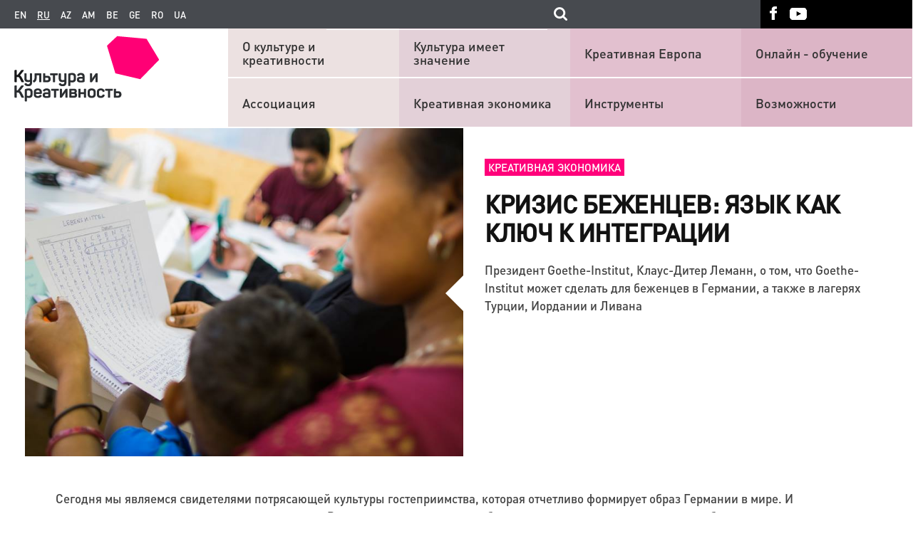

--- FILE ---
content_type: text/html; charset=UTF-8
request_url: https://www.culturepartnership.eu/article/krizis-bejentsev-yazik-kak-klyuch-k-integratsii
body_size: 11524
content:
<!DOCTYPE html>
<html lang="ru">
    <head>
        <meta charset="utf-8">
        <meta http-equiv="X-UA-Compatible" content="IE=edge">
        <meta name="viewport" content="width=device-width, initial-scale=1">
        <!--include geoposition-->
        <meta name="geo.placename" content="Kyiv, Ukraine" />
        <meta name="geo.position" content="50.4501000;30.5234000" />
        <meta name="geo.region" content="UA-Kyiv city" />
        <meta name="ICBM" content="50.4501000, 30.5234000" />
        <!-- Favicon -->
        <link rel="apple-touch-icon" sizes="57x57" href="/assets/53931c9d/images/favicons/apple-touch-icon-57x57.png">
        <link rel="apple-touch-icon" sizes="60x60" href="/assets/53931c9d/images/favicons/apple-touch-icon-60x60.png">
        <link rel="apple-touch-icon" sizes="72x72" href="/assets/53931c9d/images/favicons/apple-touch-icon-72x72.png">
        <link rel="apple-touch-icon" sizes="76x76" href="/assets/53931c9d/images/favicons/apple-touch-icon-76x76.png">
        <link rel="apple-touch-icon" sizes="114x114" href="/assets/53931c9d/images/favicons/apple-touch-icon-114x114.png">
        <link rel="apple-touch-icon" sizes="120x120" href="/assets/53931c9d/images/favicons/apple-touch-icon-120x120.png">
        <link rel="apple-touch-icon" sizes="144x144" href="/assets/53931c9d/images/favicons/apple-touch-icon-144x144.png">
        <link rel="apple-touch-icon" sizes="152x152" href="/assets/53931c9d/images/favicons/apple-touch-icon-152x152.png">
        <link rel="apple-touch-icon" sizes="180x180" href="/assets/53931c9d/images/favicons/apple-touch-icon-180x180.png">
        <link rel="icon" type="image/png" href="/assets/53931c9d/images/favicons/favicon-32x32.png" sizes="32x32">
        <link rel="icon" type="image/png" href="/assets/53931c9d/images/favicons/android-chrome-192x192.png" sizes="192x192">
        <link rel="icon" type="image/png" href="/assets/53931c9d/images/favicons/favicon-96x96.png" sizes="96x96">
        <link rel="icon" type="image/png" href="/assets/53931c9d/images/favicons/favicon-16x16.png" sizes="16x16">

        <title>КРИЗИС БЕЖЕНЦЕВ: ЯЗЫК КАК КЛЮЧ К ИНТЕГРАЦИИ</title>
        <!--[if lt IE 9]>
          <link href="/assets/53931c9d/css/ie9.min.css" rel="stylesheet">
          <script src="https://oss.maxcdn.com/html5shiv/3.7.2/html5shiv.min.js"></script>
          <script src="https://oss.maxcdn.com/respond/1.4.2/respond.min.js"></script>
        <![endif]-->

        <meta name="description" content="">
<meta name="fb:app_id" property="150935738345402">
<meta name="og:type" content="none">
<meta name="og:image" content="https://www.culturepartnership.eu/upload/news/5630dc346d935.jpg">
<meta name="og:title" content="КРИЗИС БЕЖЕНЦЕВ: ЯЗЫК КАК КЛЮЧ К ИНТЕГРАЦИИ">
<meta name="og:description" content="Президент Goethe-Institut, Клаус-Дитер Леманн, о том, что Goethe-Institut может сделать для беженцев в Германии, а также в лагерях Турции, Иордании и Ливана">
<meta name="og:url" content="https://www.culturepartnership.eu/article/krizis-bejentsev-yazik-kak-klyuch-k-integratsii">
<link href="https://www.culturepartnership.eu/article/krizis-bejentsev-yazik-kak-klyuch-k-integratsii" rel="canonical">
<link href="/assets/53931c9d/css/main.min.css" rel="stylesheet">
<link href="/assets/53931c9d/css/datepicker/jquery-ui.structure.css" rel="stylesheet">
<link href="/assets/53931c9d/css/datepicker/jquery-ui.theme.css" rel="stylesheet">
<link href="/assets/53931c9d/css/owl-carousel/owl.transitions.css" rel="stylesheet">
<link href="/assets/53931c9d/css/owl-carousel/owl.carousel.css" rel="stylesheet">
<link href="/assets/53931c9d/css/font-awesome/css/font-awesome.min.css" rel="stylesheet">
<link href="/assets/53931c9d/css/editor_styles.min.css" rel="stylesheet">
<link href="/assets/53931c9d/css/superstyles.css" rel="stylesheet">
<link href="/assets/53931c9d/css/ie10.min.css" rel="stylesheet">
<link href="/assets/53931c9d/css/style_test.css" rel="stylesheet">
<link href="/assets/53931c9d/css/items.css" rel="stylesheet">
<link href="/assets/53931c9d/css/more-styles.css" rel="stylesheet">
<link href="/assets/53931c9d/css/magnific-popup.css" rel="stylesheet">
<link href="/assets/53931c9d/css/popup-main.css" rel="stylesheet">
        <!-- Global site tag (gtag.js) - Google Analytics -->
        <script async src="https://www.googletagmanager.com/gtag/js?id=G-4MRE7EWLGB"></script>
        <script>
            window.dataLayer = window.dataLayer || [];
            function gtag(){dataLayer.push(arguments);}
            gtag('js', new Date());

            gtag('config', 'G-4MRE7EWLGB');
        </script>

    </head>
    <body>
        
        
        
        
        <header class="main-header">
            <nav class="top-navbar">
                <div class="top-navbar-left-bg"></div>
                <div class="inside-container row">
                    <div class="left-inner-wr col-lg-10 col-md-10">
                        <div class="lang"><a href="https://www.culturepartnership.eu/en">en</a><a class="current">ru</a><a href="https://www.culturepartnership.eu/az">az</a><a href="https://www.culturepartnership.eu/am">am</a><a href="https://www.culturepartnership.eu/be">be</a><a href="https://www.culturepartnership.eu/ge">ge</a><a href="https://www.culturepartnership.eu/ro">ro</a><a href="https://www.culturepartnership.eu/ua">ua</a></div>                        <div class="search-form-wr">
                            <form id="culture-search" class="culture-search" action="/search" method="get">
                                <input class="search-field input-text" type="text" name="search" value="">
                                <input class="search-submit" type="submit"/>
                          </form>
                        </div>
                    </div>
                    <div class="right-inner-wr col-lg-2 col-md-2">
                        <ul class="social-links"><li class="social-links-item"><a class="fb-link" href="https://www.facebook.com/culturepartnership" target="_blank"></a></li><li class="social-links-item"><a class="youtube-link" href="https://www.youtube.com/channel/UCmBSYAeEKPf5jj1qNnYt2sg" target="_blank"></a></li></ul>                    </div>
                </div>
                <div class="top-navbar-right-bg"></div>
            </nav>
            <div class="main-nav-block">
                <div class="main-nav-left-bg"></div>
                <div class="inside-container row">
                    <div class="logo col-md-3 col-sm-3 col-xs-4 col-xxs-4">

                        
                        <a href="/"><img src="/assets/53931c9d/images/logo-ru-RU.png" alt="Culture EU-Eastern Partnership Programme" title="Culture EU-Eastern Partnership Programme"></a>                    </div>
                    <div class="lang-wr col-md-7 col-sm-7 col-xs-6 col-xxs-6">
                        <div class="lang"><a href="https://www.culturepartnership.eu/en">en</a><a class="current">ru</a><a href="https://www.culturepartnership.eu/az">az</a><a href="https://www.culturepartnership.eu/am">am</a><a href="https://www.culturepartnership.eu/be">be</a><a href="https://www.culturepartnership.eu/ge">ge</a><a href="https://www.culturepartnership.eu/ro">ro</a><a href="https://www.culturepartnership.eu/ua">ua</a></div>                    </div>

                    <div class="search-form-wr col-sm-5 col-xs-4 col-xxs-2">

                    </div>
                    <div class="js-mobile-nav-trigger mobile-nav-trigger col-md-2 col-sm-2 col-xs-2 col-xxs-2">
                        <button type="button" class="navbar-toggle">
                            <span class="icon-bar"></span>
                            <span class="icon-bar"></span>
                            <span class="icon-bar"></span>
                        </button>
                    </div>
                    
<div id="mobile-navigation" class="mobile-navigation">
    <div class="navigation-container">
        <ul class="social-links"><li class="social-links-item"><a class="fb-link" href="https://www.facebook.com/culturepartnership" target="_blank"></a></li><li class="social-links-item"><a class="youtube-link" href="https://www.youtube.com/channel/UCmBSYAeEKPf5jj1qNnYt2sg" target="_blank"></a></li></ul>
<nav><ul class="nav-list" style="padding: 8px;"><li class="nav-item"><a href="/page/about" target="_self">О культуре и креативности</a></li><li class="nav-item"><a href="/page/association" target="_self">Ассоциация</a></li><li class="nav-item"><a href="/page/culture-matters" target="_self">Культура имеет значение</a></li><li class="nav-item"><a href="/creative-economy" target="_self">Креативная экономика</a></li><li class="nav-item"><a href="/publishing/creative-europe" target="_self">Креативная Европа</a></li><li class="nav-item"><a href="/tools" target="_self">Инструменты</a></li><li class="nav-item"><a href="/publishing/online-learning" target="_self">Онлайн - обучение</a></li><li class="nav-item"><a href="/opportunities" target="_self">Возможности</a></li></ul></nav>
</div>
</div>
                    <nav class="main-nav col-md-9">
                        
<div style="margin-bottom: 1px">
<ul class="nav-list" style="-webkit-justify-content: flex-start; -moz-justify-content: flex-start; -ms-justify-content: flex-start; justify-content: flex-start;"><li class="nav-item level1 position1" style="display: inline-block;"><a href="/page/about" target="_self" style="width: 82%;">О культуре и креативности</a></li><li class="nav-item level1 position2" style="display: inline-block;"><a href="/page/culture-matters" target="_self" style="width: 82%;">Культура имеет значение</a></li><li class="nav-item level1 position3" style="display: inline-block;"><a href="/publishing/creative-europe" target="_self" style="width: 82%;">Креативная Европа</a></li><li class="nav-item level1 position4" style="display: inline-block;"><a href="/publishing/online-learning" target="_self" style="width: 82%;">Онлайн - обучение</a></li></ul></div>

<div style="margin-top: 1px">
<ul class="nav-list" style="-webkit-justify-content: flex-start; -moz-justify-content: flex-start; -ms-justify-content: flex-start; justify-content: flex-start;"><li class="nav-item level2 position1" style="display: inline-block; float: left;"><a href="/page/association" target="_self" style="width: 82%;">Ассоциация</a></li><li class="nav-item level2 position2" style="display: inline-block; float: left;"><a href="/creative-economy" target="_self" style="width: 82%;">Креативная экономика</a></li><li class="nav-item level2 position3" style="display: inline-block; float: left;"><a href="/tools" target="_self" style="width: 82%;">Инструменты</a></li><li class="nav-item level2 position4" style="display: inline-block; float: left;"><a href="/opportunities" target="_self" style="width: 82%;">Возможности</a></li></ul></div>



                    </nav>

                </div>
                <div class="main-nav-right-bg">
                    <div class="line"></div>
                </div>
            </div>
        </header>

        <main class="main-content">
            <div class="inside-container">
    </div>

<article class="article" itemscope itemtype="http://schema.org/NewsArticle">
    <meta itemscope itemprop="mainEntityOfPage"  itemType="https://schema.org/WebPage" itemid="https://google.com/article"/>
    <div class="inside-container">
        <header class="article-header row">
            <meta itemprop="datePublished" content="2015-10-28">
            <meta itemprop="dateModified" content="2016-07-11">
                            <div class="article-main-figure col-md-6" itemprop="image" itemscope itemtype="https://schema.org/ImageObject">
                    <img src="/upload/news/5630dc346d935.jpg" alt="КРИЗИС БЕЖЕНЦЕВ: ЯЗЫК КАК КЛЮЧ К ИНТЕГРАЦИИ" itemprop="url">                    <meta itemprop="width" content="800">
                    <meta itemprop="height" content="600">
                </div>
                        

            <div class="article-main-details col-md-6">
                <div class="inner-wr">
                                            <div class="mark">
                            <a href="/creative-economy">Креативная экономика</a>                        </div>
                                        <span class="article-date">
                                            </span>
                </div>
                                <h1 class="article-title inner-wr" itemprop="headline">
                    КРИЗИС БЕЖЕНЦЕВ: ЯЗЫК КАК КЛЮЧ К ИНТЕГРАЦИИ                </h1>
                <div class="inner-wr lead-header-data">
                    Президент Goethe-Institut, Клаус-Дитер Леманн, о том, что Goethe-Institut может сделать для беженцев в Германии, а также в лагерях Турции, Иордании и Ливана                </div>
            </div>

        </header>

        <!-- article-content-->
        <section class="main_review editor">
            <p style="margin-bottom: 0cm;">Сегодня мы являемся свидетелями потрясающей культуры гостеприимства, которая отчетливо формирует образ Германии в мире. И гостеприимная встреча - это всего лишь начало. Решающим является то, как быстро люди смогут получить доступ к обществу, как можно развить перспективы жизни и профессиональной деятельности.</p>
<p style="margin-bottom: 0cm;">Понятие &laquo;беженцы&raquo; навевает мысли об однородной группе, но в действительности все наоборот. У каждого беженца своя биография, отличающаяся от других, собственный опыт и навыки, которые определяют его ожидания. Конечно все сначала с облегчением вздохнут, что выбрались из опасных для жизни регионов, кризисов и войн, и находятся в безопасности. Но позднее через полгода вопрос о будущем станет приобретать все большую неотложность, и не только для отдельных личностей, но для целых семей.</p>
<p style="margin-bottom: 0cm;">Для Goethe-Insitut ситуация знакома еще по странам происхождения, он видит проблематику беженцев в соседних странах Сирии и Ирака - в Турции, Иордании и Ливане. Количество беженцев там отчасти составляет до 30 процентов собственного населения. Это невероятные нагрузки, соответственно ограничения накладываются и на условия жизни, работы и перспективы людей, которые убегают.</p>
<p style="margin-bottom: 0cm;">Как организация, действующая на международном уровне, Goethe-Institut в сотрудничестве с организациями беженцев в лагерях Ближнего Востока и Турции начал в 2013 году с того, что реализовывал культурно-образовательные проекты, которые знакомят (особенно детей и молодежь) с теми занятиями, которые имеют смысл, помогают проработать пережитые события и позволяют развить креативные альтернативы. Это проекты короткометражного кино, театра или спортивные и музыкально-терапевтические мероприятия. Они должны предотвратить появление &laquo;потерянного поколения&raquo;. Фонд культурной продукции должен вдохновить сирийских художников в лагерях восстановить активность. Ведь пребывание в лагерях продлится не несколько лет, а скорее десятилетия. Поэтому необходимо более приемлемо устроиться там, где придется остаться.</p>
<p style="margin-bottom: 0cm;"><strong>Достаточные и дифференцированные предложения по изучению немецкого языка</strong></p>
<p style="margin-bottom: 0cm;">&laquo;Искусство против войны&raquo; - это может звучать наивно. Но иначе надежды нет, только отречение или бегство. <strong>В культурную активность и образование стоит инвестировать. Это не панацея, но без этой креативной работы мы оставим людей на произвол судьбы. </strong>Языковые предложения для беженцев есть также и в странах-соседях, но здесь исключительно для так называемого контингента беженцев или в ходе воссоединения семьи, то есть для тех, кому гарантировано пребывание в Германии. Здесь необходимо было бы увеличить для этих групп подготовительные стипендии на языковых курсах. Это оказалось бы положительным во многих аспектах. Можно было бы более продуктивно использовать время ожидания, расходы были бы меньше, чем в Германии, а людей можно было бы в Германии быстрее интегрировать.</p>
<p style="margin-bottom: 0cm;"><strong>Язык - это ключ к интеграции, чтобы участвовать в общественной жизни Германии, начать обучение или интегрироваться в рынок труда.</strong> Таким образом центральное значение приобретают достаточные и дифференцированные предложения по изучению немецкого языка. Это относится к главному направлению деятельности Goethe-Institut, включая повышение квалификации учителей немецкого языка. Из-за чрезвычайной ситуации и стремительного роста спроса на курсы немецкого языка Goethe-Institut расширяет свое предложение квалификационных курсов, обучая волонтеров начальному уровню немецкого в языковой работе с беженцами. После испытательного периода сейчас все двенадцать центров в Германии могут действовать в этом направлении. Участников отбирают такие организации как Caritas, innere Mission, немецкий Красный Крест или общины. До сих пор результаты были чрезвычайно положительными.</p>
<p style="margin-bottom: 0cm;">Беженцев, прибывающих в Германию, объединяет одно: почти все имеют смартфон. Поэтому Goethe-Institut хочет оформить и расширить имеющиеся предложения программ для самостоятельного обучения на планшетах и смартфонах таким образом, чтобы можно было их широко использовать для первого знакомства с немецким языком и связывать их с самыми распространенными родными языками, например на арабском. Так можно было бы значительно расширить охват, что при таком большом количестве является тем аспектом, который не стоит недооценивать.</p>
<p style="margin-bottom: 0cm;"><strong>Меры против дестабилизации</strong></p>
<p style="margin-bottom: 0cm;">Среди беженцев есть группы с хорошим образованием, которые очень заинтересованы в качественных курсах для быстрого выхода на рынок труда, и проявляют большую готовность к языковой подготовке. Здесь надо было бы предоставить возможность для обучения на интенсивных курсах как в аудиториях так и онлайн с наставником.</p>
<p style="margin-bottom: 0cm;">10 сентября этого года Goethe-Institut получил замечательный подарок от Japan Art Foundation в Берлине по случаю провозглашения лауреатов Praemium Imperiale (эквивалент Нобелевской премии в сфере искусств). Фонд пожертвовала на курсы немецкого языка для детей беженцев в Германии 100 000 000 иен, то есть 750.000 евро. Здесь речь идет о детях и подростках в возрасте от 12 до 17 лет. Сейчас в Мюнхене и Швебиш Галь стартуют первые курсы, а также программы культуры и досуга. Также в планах - телевидение для детей, которое знакомит с языком и передает знания, имеет широкий эффект и способствует интеграции.</p>
<p style="margin-bottom: 0cm;">При всей острой нестабильности и насущных потребностей для интеграции в Германии не стоит забывать: не все люди кочевники. Поэтому Goethe-Institut интенсивно работает над мерами противодействия дестабилизации обществ. В обществах, где идут процессы эрозии, кристаллизационными узлами могут быть деятели, близкие к образованию, с которыми мы основываем учебные объединения, налаживаем и развиваем культурную инфраструктуру и создаем перспективы на местах. Хорошие примеры есть в Африке, в Юго-Восточной Азии или в Тунисе: приобретать квалификацию не для миграции, а для собственной страны!&nbsp;</p>
<p style="margin-bottom: 0cm;">Goethe-Institut</p>
<p style="margin-bottom: 0cm;">Источник:&nbsp;<a href="http://www.goethe.de/lhr/prj/daz/pfv/aar/en14902563.htm">http://www.goethe.de/lhr/prj/daz/pfv/aar/en14902563.htm</a>&nbsp;</p>
<p style="margin-bottom: 0cm;"><span lang="zxx"><span lang="ru-RU">Оригинал опубликован на&nbsp;</span></span><a href="http://www.goethe.de/" target="_blank" data-saferedirecturl="https://www.google.com/url?hl=ru&amp;q=http://www.goethe.de&amp;source=gmail&amp;ust=1468332279996000&amp;usg=AFQjCNFKRvnzI8YkmMzp-M1z5mO55O85EQ">www<span lang="RU">.</span>goethe<span lang="RU">.</span>de</a><span lang="RU">, использование по дружественному согласию&nbsp;</span>Goethe<span lang="RU">-</span>Institut<span lang="RU">.</span></p>        </section>

        
        
        <!-- article-footer-->
        <footer class="article-footer">
            
            <div class="share-social">
                <span class="label-wrapper" ><span class="label">Расскажи другим</span></span>

                                <div class="widget-social">
                    <iframe src="https://www.facebook.com/plugins/page.php?href=https%3A%2F%2Fwww.facebook.com%2Fculturepartnership&tabs&width=430&height=214&small_header=false&adapt_container_width=true&hide_cover=false&show_facepile=true&appId=542324632484193" width="430" height="214" style="border:none;overflow:hidden" scrolling="no" frameborder="0" allowTransparency="true"></iframe>
                </div>
                <div class="social-blocks"">
                <div class="yashare-auto-init" data-yashareL10n="ru" data-yashareType="none" data-yashareQuickServices="facebook,twitter,gplus"></div>                </div>
            </div>



            <div id='fb-root'></div>
<div class="fb-comments" data-width="100%" data-numposts="5" data-href="https://www.culturepartnership.eu/article/krizis-bejentsev-yazik-kak-klyuch-k-integratsii"></div>
<noscript><div class="alert alert-danger">Вы должны включить Javascript в вашем браузере для оптимальной работы сайта и отображения разделов полностью.</div></noscript>
        </footer>
    </div>
</article>

<style>
    .owl-prev {
        position: absolute;
        display: block;
        outline: none;
        background: url([data-uri]) center no-repeat !important;
        height: 100%;
        width: 20px;
        background-color: #fff;
        z-index: 100;
        cursor: pointer;
        left: -27px;
        top: -150px;
    }

    .owl-next {
        position: absolute;
        display: block;
        outline: none;
        background: url([data-uri]) center no-repeat !important;
        height: 100%;
        width: 20px;
        background-color: #fff;
        z-index: 100;
        cursor: pointer;
        right: -27px;
        top: -150px;
        -webkit-transform: rotate(180deg);
        -moz-transform: rotate(180deg);
        -ms-transform: rotate(180deg);
        -o-transform: rotate(180deg);
        transform: rotate(180deg);
    }

    .owl-theme .owl-controls {
        overflow: inherit;
    !important;
    }

    .item-text {
        text-align: center;
    }

    .item.active .item-icon {
        border: 2px solid #ff0075;
    }
    #articleThumbSlider .item.active .item-icon img{
        border: none;
    }
    .item-icon {
        border: 1px solid grey;
        margin: 2%;
    }

    #owl-demo .item img {
        width: 99%;

    #articleThumbSlider .item-icon {
        margin: 0 2% 15px 2%;
    }

    }
    @media (max-width: 768px) {
        .owl-next {
            top: -186px;

        }

        .owl-prev {
            top: -186px;
        }
    }

    @media (max-width: 495px) {
        .owl-next {
            right: -15px;

        }

        .owl-prev {
            left: -15px;
        }
    }
    
    .mfp-no-margins img.mfp-img {
	padding: 0;
}
/* position of shadow behind the image */
.mfp-no-margins .mfp-figure:after {
	top: 0;
	bottom: 0;
}
/* padding for main container */
.mfp-no-margins .mfp-container {
	padding: 0;
}
</style>


<section id="relevant-news-slider" class="relevant-news-wr">
    <div class="title inside-container">
        Актуально в других разделах:
    </div>

    <div class="relevant-news-list">
        <div class="topic-list-left-bg"></div>
        <div class="relevant-news-slider inside-container">
            <div class="row">
                <div class="relevant-list-left col-md-6 col-sm-12 col-xs-12 col-xxs-12 slider-list"><div class = "newslist-item slider-item current">
    <div class = "inner-wr">
        <a class="topic" href="/article/utopiya-h-pochemu-poveselitjsya-toje-plan-i-prichem-zdesj-arhitektura">Креативная экономика</a>                <h1 class="title">
            <a class="title-link" href="/article/utopiya-h-pochemu-poveselitjsya-toje-plan-i-prichem-zdesj-arhitektura" itemprop="name">УТОПИЯ Х. ПОЧЕМУ ПОВЕСЕЛИТЬСЯ ТОЖЕ ПЛАН, И ПРИЧЕМ ЗДЕСЬ АРХИТЕКТУРА?</a>        </h1>
    </div>
</div><div class = "newslist-item slider-item ">
    <div class = "inner-wr">
        <a class="topic" href="/article/creativity-and-businesses">Креативная экономика</a>                <h1 class="title">
            <a class="title-link" href="/article/creativity-and-businesses" itemprop="name">Как креатив и системный подход помогают действующему бизнесу и стартапам</a>        </h1>
    </div>
</div><div class = "newslist-item slider-item ">
    <div class = "inner-wr">
        <a class="topic" href="/article/irina-markoni">Креативная экономика</a>                <h1 class="title">
            <a class="title-link" href="/article/irina-markoni" itemprop="name">Ирина Маркони: «Мне интересно показать эфемерность театра, как искусства»</a>        </h1>
    </div>
</div></div><div class="relevant-list-right col-md-6 col-sm-12 col-xs-12 col-xxs-12 slider-list"><div class="newslist-item slider-item current">
        <div class="details" style="width: 100%;">
        <a class="topic" href="/article/teatr-360">Креативная экономика</a>                <h1 class="title">
            <a class="title-link" href="/article/teatr-360" itemprop="name">«Сергей Параджанов однажды пообещал отомстить миру любовью — наша творческая позиция тоже держится на этом»</a>        </h1>
    </div>
</div><div class="newslist-item slider-item ">
        <div class="details" style="width: 100%;">
        <a class="topic" href="/article/culturepartnership-author">Креативная экономика</a>                <h1 class="title">
            <a class="title-link" href="/article/culturepartnership-author" itemprop="name">Твоя авторская колонка на Culture&amp;Creativity</a>        </h1>
    </div>
</div><div class="newslist-item slider-item ">
        <div class="details" style="width: 100%;">
        <a class="topic" href="/article/books-for-feb">Креативная экономика</a>                <h1 class="title">
            <a class="title-link" href="/article/books-for-feb" itemprop="name">7 книг, которые способны завоевать сердца креативных личностей</a>        </h1>
    </div>
</div></div>                </div>
            </div> 
            <div class="topic-list-right-bg"></div>
        </div>

</section>
<section class="news-block inside-container">
    <section class="topic-list news-list">
        <div class="row inside-container">
                            <div class="col-md-6 col-sm-6 col-xs-6 col-xxs-6 newslist-item-withfoto">
                    <div class="row">
                        <a class="news-list-figure col-md-6 col-sm-6 col-xs-6 col-xxs-12">
                            <img src="/upload/news/57bf4d4790b49.png" alt="Как будут выглядеть музеи будущего: пример галереи Tate Modern">                        </a>
                        <div class="news-list-details col-md-6 col-sm-6 col-xs-6 col-xxs-12">
                                                        <h1 class="title">
                                <a class="title-link" href="/article/tate-exchange" itemprop="name">Как будут выглядеть музеи будущего: пример галереи Tate Modern</a>                            </h1>
                            <a class="lead-header-data" href="/article/tate-exchange">Современные музеи в XXI веке столкнулись с общими трудностями. Во-первых, им нужно превратиться в платформы для отображения смешанных медиа-искусств. Второй и еще более сложный вопрос — найти новый язык общения с аудиторией</a>                        </div>
                    </div>

                </div>



                            <div class="col-md-6 col-sm-6 col-xs-6 col-xxs-6 newslist-item-withfoto">
                    <div class="row">
                        <a class="news-list-figure col-md-6 col-sm-6 col-xs-6 col-xxs-12">
                            <img src="/upload/news/58dd6d10269b4.png" alt="Молодежь стран Восточного партнерства приглашают принять участие в Молодежном форуме">                        </a>
                        <div class="news-list-details col-md-6 col-sm-6 col-xs-6 col-xxs-12">
                                                        <h1 class="title">
                                <a class="title-link" href="/article/youth-forum" itemprop="name">Молодежь стран Восточного партнерства приглашают принять участие в Молодежном форуме</a>                            </h1>
                            <a class="lead-header-data" href="/article/youth-forum">Крайний срок подачи заявок – 12 апреля 2017 года</a>                        </div>
                    </div>

                </div>



                            <div class="col-md-6 col-sm-6 col-xs-6 col-xxs-6 newslist-item-withfoto">
                    <div class="row">
                        <a class="news-list-figure col-md-6 col-sm-6 col-xs-6 col-xxs-12">
                            <img src="/upload/news/561154027dafe.png" alt="5 БЕСПЛАТНЫХ ОНЛАЙН-КУРСОВ ОБ ИСКУССТВЕ">                        </a>
                        <div class="news-list-details col-md-6 col-sm-6 col-xs-6 col-xxs-12">
                                                        <h1 class="title">
                                <a class="title-link" href="/article/5-besplatnih-onlayn-kursov-ob-iskusstve" itemprop="name">5 БЕСПЛАТНЫХ ОНЛАЙН-КУРСОВ ОБ ИСКУССТВЕ</a>                            </h1>
                            <a class="lead-header-data" href="/article/5-besplatnih-onlayn-kursov-ob-iskusstve">Рассказываем о бесплатных онлайн-курсах для тех, кто хочет освежить свои знания и начать разбираться в искусстве</a>                        </div>
                    </div>

                </div>



                            <div class="col-md-6 col-sm-6 col-xs-6 col-xxs-6 newslist-item-withfoto">
                    <div class="row">
                        <a class="news-list-figure col-md-6 col-sm-6 col-xs-6 col-xxs-12">
                            <img src="/upload/news/55e44981f0864.jpg" alt="14 главных новостей двух последних недель лета">                        </a>
                        <div class="news-list-details col-md-6 col-sm-6 col-xs-6 col-xxs-12">
                                                        <h1 class="title">
                                <a class="title-link" href="/article/14-glavnih-novostey" itemprop="name">14 главных новостей двух последних недель лета</a>                            </h1>
                            <a class="lead-header-data" href="/article/14-glavnih-novostey">Вашему вниманию дайджест новостей в сфере культуры Азербайджана, Армении, Беларуси, Грузии, Молдовы и Украины</a>                        </div>
                    </div>

                </div>



                    </div>
    </section>
</section>



        </main>

        <footer class="main-footer">
            <div class="footer-navbar">
                <div class="inside-container row">
                    <div class="col-md-9 col-sm-12 col-xs-12 col-xxs-12 left-footer">
                        
<nav class="footer-main-nav">
    <div class="nav-item 1-level 1-position"><div class="title"><a href="/page/association" target="_blank">Ассоциация</a></div></div><div class="nav-item 1-level 2-position"><div class="title"><a href="/creative-economy" target="_self">Креативная экономика</a></div></div><div class="nav-item 1-level 3-position"><div class="title"><a href="/tools" target="_self">Инструменты</a></div></div></nav>

<nav class="footer-nav">
    <ul class="nav-ul"><li class="nav-item"><a href="/more-doc" target="_blank">Поиск</a></li><li class="nav-item"><a href="https://www.culturepartnership.eu/en/links" target="_self">Ссылки</a></li><li class="nav-item"><a href="/page/culture-bridges" target="_self">Culture Bridges</a></li><li class="nav-item"><a href="https://houseofeurope.org.ua/" target="_blank">House of Europe</a></li></ul></nav>
                    </div>
                    <div class="col-md-3 col-sm-12  col-xs-12 col-xxs-12 right-footer">

                        <div class="rss-form-wr">
                                                    </div>

                    </div>
                </div>
            </div>
            <div class="footer-infopanel">
                <div class="inside-container row">
                    <div class="col-md-8 col-sm-12 col-xs-12 col-xxs-12">
                        <div class="eu-logo">
                            <div class="eu-logo-img-div">
                                <!-- <a href="https://www.britishcouncil.org/" target="_blank">
                                    <img class="eu-logo-img" alt="" src="/assets/53931c9d/images/british_council-logo.png"/>
                                </a>
                                <div class="copyright">
                                    <span class="title">В настоящее время веб-сайт финансируется Британским Советом.</span> -->
                                    <div class="copyright-vipdesign">
                                        <span>
                                            Разработка сайта -
                                            <a href="http://www.vipdesign.com.ua/" class="vipdesign" target="_blank" >VIP Design</a>
                                        </span>
                                    </div>
                                </div>
                            </div>

                        </div>
                    </div>
                    <div class="footer-soc">
                        <div class="col-sm-12 footer-social-links">
                            <ul class="social-links"><li class="social-links-item"><a class="fb-link" href="https://www.facebook.com/culturepartnership" target="_blank"></a></li><li class="social-links-item"><a class="youtube-link" href="https://www.youtube.com/channel/UCmBSYAeEKPf5jj1qNnYt2sg" target="_blank"></a></li></ul>                        </div>
                    </div>
                    <div class="col-md-4 col-sm-12 col-xs-12 col-xxs-12">
                        <!-- <div class="summary">
                            Этот веб-сайт был разработан в рамках Программы ЕС-Восточного Партнерства Культура и Креативность в 2015-2018 годах, которая финансировалась Европейским Союзом.                        </div> -->
                    </div>
                </div>
            </div>
        </footer>

        <script src="//yastatic.net/share/share.js"></script>
<script src="/assets/10f6e71d/jquery.js"></script>
<script src="/assets/8eeae57e/yii.js"></script>
<script src="/assets/53931c9d/js/libs/jquery.mobile-events.min.js"></script>
<script src="/assets/53931c9d/js/plugins/datepicker/jquery-ui.js"></script>
<script src="/assets/53931c9d/js/plugins/owl-carousel/owl.carousel.min.js"></script>
<script src="/assets/53931c9d/js/owl-carousel.js"></script>
<script src="/assets/53931c9d/js/start_slider.js"></script>
<script src="/assets/53931c9d/js/relevant_news_slider.js"></script>
<script src="/assets/53931c9d/js/main_settings.js"></script>
<script src="/assets/53931c9d/js/jquery.magnific-popup.min.js"></script>
<script src="/assets/53931c9d/js/popup-main.js"></script>
<script src="/assets/53931c9d/js/drop-d-learning.js"></script>
<script src="/assets/53931c9d/js/left-menu.js"></script>
<script type="text/javascript">jQuery(document).ready(function () {
(function(d, s, id) {
    var js, fjs = d.getElementsByTagName(s)[0];
    if (d.getElementById(id))
        return;
    js = d.createElement(s);
    js.id = id;
    js.async = true;
    js.src = "//connect.facebook.net/ru_RU/sdk.js#xfbml=1&appId=496906103798625&version=v2.0";
    fjs.parentNode.insertBefore(js, fjs);
}(document, 'script', 'facebook-jssdk'));                

$(".button1").click(function() {
  $(".dropdown1").slideToggle("slow");
});
$(".button2").click(function() {
  $(".dropdown2").slideToggle("slow");
});
$(".button3").click(function() {
  $(".dropdown3").slideToggle("slow");
});
$(".button4").click(function() {
  $(".dropdown4").slideToggle("slow");
});
$(".button5").click(function() {
  $(".dropdown5").slideToggle("slow");
});
$(".button6").click(function() {
  $(".dropdown6").slideToggle("slow");
});
$(".button7").click(function() { 
    $(".dropdown7").slideToggle("slow");
});
$(".button8").click(function() { 
    $(".dropdown8").slideToggle("slow");
});
$(".button9").click(function() { 
    $(".dropdown9").slideToggle("slow");
});
$(".button10").click(function() { 
    $(".dropdown10").slideToggle("slow");
});
$(".button11").click(function() { 
    $(".dropdown11").slideToggle("slow");
});
$(".button12").click(function() { 
    $(".dropdown12").slideToggle("slow");
});
$(".button13").click(function() { 
    $(".dropdown13").slideToggle("slow");
});
$(".button14").click(function() { 
    $(".dropdown14").slideToggle("slow");
});
$(".button15").click(function() { 
    $(".dropdown15").slideToggle("slow");
});
$(document).ready(function() {
    $(".item-gallery").magnificPopup({
		type: "image",
		closeOnContentClick: true,
		mainClass: "mfp-img-mobile",
		image: {
			verticalFit: true
		}
		
	});
});

});</script>
    </body>
</html>


--- FILE ---
content_type: text/css
request_url: https://www.culturepartnership.eu/assets/53931c9d/css/items.css
body_size: 992
content:
.main-header .main-nav-block .main-nav .nav-list .nav-item {
    height: 68px !important;
}

.editor .full-width-paragraf, .editor p {
    -ms-box-sizing: border-box;
    -moz-box-sizing: border-box;
    -webkit-box-sizing: border-box;
    box-sizing: border-box;
    -webkit-align-content: center;
    -moz-align-content: center;
    -ms-align-content: center;
    align-content: center;
    padding: 15px 0;
    clear: both;
}

.main-header .main-nav-block .main-nav {
    background-color: #fff;
}

.dropdown2 {
    display: flex;
    flex-wrap: wrap;
    display: none;
}

.block-command-expert {
    width: 31%;
    float: left;
    margin-right: 2%;
}

.dropdown3 {
    display: flex;
    flex-wrap: wrap;
    display: none;
}

.block-partners {
    width: 48%;
    float: left;
    margin-right: 2%;
}

.main-footer .footer-nav .nav-ul .nav-item:first-child {
    padding: 0 15px 0 0;
}

.main-footer .footer-nav .nav-ul .nav-item {
    padding: 0 20px;
}

.block-command-expert img {
    width: 85%;
    height: 100%;
}

.main-header .main-nav-block .main-nav-right-bg {
    height: 138px;
}

.main_review {
    display: block;
    margin: 0 auto;
    width: 70%;
}

.main_review img {
    width: 100%;
}

.main-footer .footer-nav .nav-ul {
    box-sizing: border-box;
}

.main-footer .footer-nav .nav-ul .nav-item {
    padding: 0 15px;
    height: 30px;
    align-items: center;
    display: flex;
    box-sizing: border-box;
}

.main-header .main-nav-block .main-nav:after {
    background-color: transparent;
}

.main-header .main-nav-block .main-nav:after {
    content: '';
    display: inline-block;
    position: absolute;
    top: 0;
    right: 0px;
    width: 1px;
    height: 138px;
    background-color: #dcb5c6;
}

.pagination-wr .pagination li {
    margin: 3px;
}

.filters .sel:nth-child(3):after {
    top: -16px
}

.btn-white {
    margin-top: 15px;
}

.mobile-navigation {
    display: none;
}

.mobile-navigation.visible {
    display: block;
}

#articleThumbSlider .slider-nav {
    height: 0;
}

.slider-nav {
    height: 0;
    overflow: hidden;
    border: none;
}

#articleThumbSlider .owl-controls .owl-next {
    -webkit-transform: rotate(180deg);
}

.main-header .main-nav-block .main-nav .nav-list-other_language .nav-item {
    height: 138px !important;
}
.widget-social{
    float: left;
    width: 50%;
}
.social-blocks {
    float: right;
    width:50%;

}
@media (max-width: 1250px) {
    .widget-social{
        float: none;
        width: 100%;
        margin-bottom: 30px;
    }
    .social-blocks {
        float: none;
        width: 100%;

    }
}
@media (max-width: 1250px) {
    .main-footer .footer-nav .nav-ul .nav-item {
        width: 25%;
    }

    .main-footer .footer-nav .nav-ul .nav-item {
        border-right: none;
    }

    .main-footer .footer-nav .nav-ul .nav-item:first-child {
        padding: 0 15px;
    }
}

@media (max-width: 1024px) {
    .main-footer .footer-nav .nav-ul .nav-item {
        width: 25%;
    }

    .main-footer .footer-nav .nav-ul .nav-item {
        border-right: none !important;
    }

    .main-footer .footer-nav .nav-ul {
        justify-content: flex-start;
    }

    .filters .filter-input-wr {
        width: 49%;
    }

    .filters .filter-input-wr:nth-child(2) {
        border-right: none;
    }
}

@media (max-width: 820px) {
    .main-footer .footer-nav .nav-ul .nav-item {
        width: 25%;
    }

    .main-footer .footer-nav .nav-ul .nav-item:last-child {
        border-right: 1px solid #fff;
    }
}

@media (max-width: 680px) {
    .main-footer .footer-nav .nav-ul .nav-item {
        width: 33%;
    }

    .main-footer .footer-nav .nav-ul .nav-item:nth-child(3n+3) {
        border-right: 1px solid #fff;
    }

    .main-footer .footer-nav .nav-ul .nav-item:nth-child(2n) {
        border-right: none;
    }

    .caption-list-wr {
        overflow: hidden;
    }

    .filters .themes-filter-wr {
        width: 98%;
    }
}

@media (max-width: 600px) {
    .block-command-expert {
        width: 100%;
        float: none;
        margin-right: 0;
    }

    .block-partners {
        width: 100%;
        float: none;
        margin-right: 0;
    }

    .filters .filter-input-wr {
        width: 99%;
        border-right: none;
    }

    .topic-list.news-list {
        padding: 0 10px;
    }

    .filters.themes-filter-wr {
        width: 97%;
    }

    .main-footer .footer-nav .nav-ul .nav-item {
        width: 50%;
    }
}

@media (max-width: 489px) and (min-width: 431px) {
    .filters .themes-filter-wr {
        width: 95%;
    }
}

@media (max-width: 430px) {
    .main-footer .footer-nav .nav-ul .nav-item:nth-child(3n+3) {
        border-right: none;
    }

    .main-footer .footer-nav .nav-ul .nav-item {
        width: 100%;
        border-right: none;
    }

    .main-footer .footer-nav .nav-ul .nav-item:last-child {
        border-right: none;
    }
}

@media (max-width: 400px) {
    .filters .themes-filter-wr {
        width: 93%;
    }

    .main-header .main-nav-block .logo {
        padding: 10px 0 10px 20px;
    }
}

